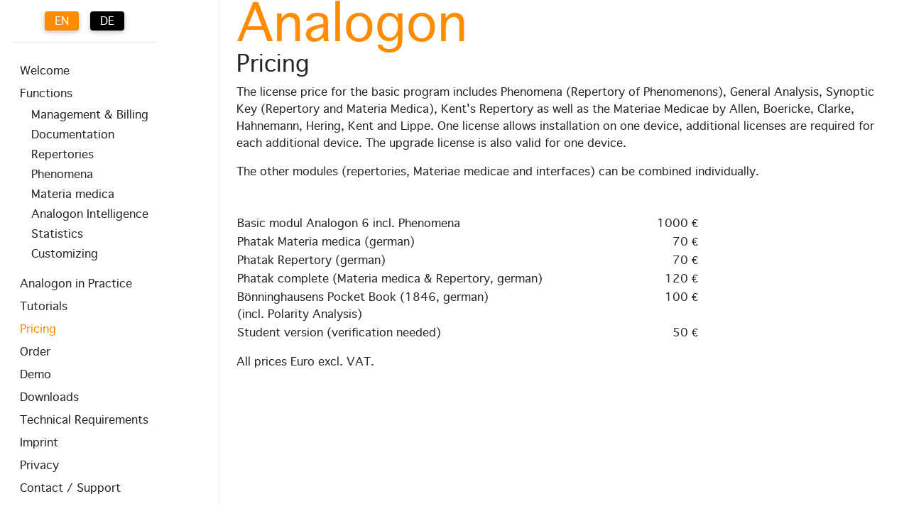

--- FILE ---
content_type: text/html; charset=utf-8
request_url: https://www.analogon.net/en/preise-2.html
body_size: 4201
content:

<!DOCTYPE html>
<html lang="en-gb" dir="ltr">
<head>

    	<meta charset="utf-8">
	<meta name="viewport" content="width=device-width, initial-scale=1">
	<meta name="description" content="Analogon ist eine Software für Homöopathie, die Praxisverwaltung, Abrechnung, Verlaufsdokumentation, Fallanalyse, Repertorium, Materia medica und statistische Auswertung bietet.">
	<meta name="generator" content="Joomla! - Open Source Content Management">
	<title>Prices - Analogon</title>
	<link href="https://www.analogon.net/en/preise-2.html" rel="alternate" hreflang="en-GB">
	<link href="https://www.analogon.net/preise.html" rel="alternate" hreflang="de-DE">
	<link href="/media/templates/site/analogon/images/favicon.ico" rel="icon" type="image/x-icon">
	<link href="/favicon.ico" rel="icon" type="image/vnd.microsoft.icon">


    	<link href="/media/system/css/joomla-fontawesome.min.css?1f9a7c" rel="stylesheet">
	<link href="/media/templates/site/analogon/css/template.min.css?1f9a7c" rel="stylesheet">
	<link href="/media/templates/site/analogon/css/user.css?1f9a7c" rel="stylesheet">
	<link href="/media/mod_languages/css/template.min.css?1f9a7c" rel="stylesheet">
	<link href="/media/vendor/joomla-custom-elements/css/joomla-alert.min.css?0.4.1" rel="stylesheet">
	<link href="/media/plg_system_jcemediabox/css/jcemediabox.min.css?7d30aa8b30a57b85d658fcd54426884a" rel="stylesheet">

	<script src="/media/mod_menu/js/menu.min.js?1f9a7c" type="module"></script>
	<script src="/media/vendor/jquery/js/jquery.min.js?3.7.1"></script>
	<script src="/media/legacy/js/jquery-noconflict.min.js?504da4"></script>
	<script src="/media/templates/site/analogon/js/bootstrap.bundle-5.3.2.min.js?1f9a7c" defer></script>
	<script src="/media/templates/site/analogon/js/user.js?1f9a7c" defer></script>
	<script type="application/json" class="joomla-script-options new">{"joomla.jtext":{"ERROR":"Error","MESSAGE":"Message","NOTICE":"Notice","WARNING":"Warning","JCLOSE":"Close","JOK":"OK","JOPEN":"Open"},"system.paths":{"root":"","rootFull":"https:\/\/www.analogon.net\/","base":"","baseFull":"https:\/\/www.analogon.net\/"},"csrf.token":"5c853f13b1b539f39c53021cd1598a15"}</script>
	<script src="/media/system/js/core.min.js?2cb912"></script>
	<script src="/media/templates/site/analogon/js/template.min.js?1f9a7c" defer></script>
	<script src="/media/system/js/messages.min.js?9a4811" type="module"></script>
	<script src="/media/plg_system_jcemediabox/js/jcemediabox.min.js?7d30aa8b30a57b85d658fcd54426884a"></script>
	<script type="application/ld+json">{"@context":"https://schema.org","@graph":[{"@type":"Organization","@id":"https://www.analogon.net/#/schema/Organization/base","name":"Analogon","url":"https://www.analogon.net/"},{"@type":"WebSite","@id":"https://www.analogon.net/#/schema/WebSite/base","url":"https://www.analogon.net/","name":"Analogon","publisher":{"@id":"https://www.analogon.net/#/schema/Organization/base"}},{"@type":"WebPage","@id":"https://www.analogon.net/#/schema/WebPage/base","url":"https://www.analogon.net/en/preise-2.html","name":"Prices - Analogon","description":"Analogon ist eine Software für Homöopathie, die Praxisverwaltung, Abrechnung, Verlaufsdokumentation, Fallanalyse, Repertorium, Materia medica und statistische Auswertung bietet.","isPartOf":{"@id":"https://www.analogon.net/#/schema/WebSite/base"},"about":{"@id":"https://www.analogon.net/#/schema/Organization/base"},"inLanguage":"en-GB"},{"@type":"Article","@id":"https://www.analogon.net/#/schema/com_content/article/193","name":"Prices","headline":"Prices","inLanguage":"en-GB","isPartOf":{"@id":"https://www.analogon.net/#/schema/WebPage/base"}}]}</script>
	<script>jQuery(document).ready(function(){WfMediabox.init({"base":"\/","theme":"standard","width":"","height":"","lightbox":0,"shadowbox":0,"icons":1,"overlay":1,"overlay_opacity":0,"overlay_color":"","transition_speed":500,"close":2,"labels":{"close":"Close","next":"Next","previous":"Previous","cancel":"Cancel","numbers":"{{numbers}}","numbers_count":"{{current}} of {{total}}","download":"Download"},"swipe":true,"expand_on_click":true});});</script>
	<link href="https://www.analogon.net/preise.html" rel="alternate" hreflang="x-default">


</head>

<body id="top" class="Analogon itemid-152">
  <!-- Skip-Link für A11y -->
  <a class="skip-link visually-hidden-focusable" href="#main">Zum Inhalt springen</a>

  <!-- SMALL SCREENS ONLY: Logo + Menü-Button -->
  <header class="mobile-bar d-md-none">
    <a href="/" class="brand-link" aria-label="Home">Analogon</a>
    
    <!-- sichtbares Wort „Menü“ nur für Optik; Screenreader brauchen es nicht doppelt -->
    <span class="menu-label" aria-hidden="true">
      Menu    </span>
    
    <button class="btn btn-primary menu-toggle" 
      type="button" 
      data-bs-toggle="offcanvas" 
      data-bs-target="#mobileSidebar" 
      aria-controls="mobileSidebar" 
      aria-expanded="false">
      
      <span class="visually-hidden">Main menu"></span>

      <!-- icon -->
      <svg xmlns="http://www.w3.org/2000/svg" width="24" height="24" aria-hidden="true" viewBox="0 0 24 24" fill="currentColor">
        <path d="M3 6h18v2H3zM3 11h18v2H3zM3 16h18v2H3z"/>
      </svg>
    </button>
  </header>
    
  <!-- HAUPTCONTAINER -->
<!--<div class="container layout-centered site-container px-3">
  <div class="row gx-1 gx-md-3">

Alternative (auf xs bündig statt „luftig“)
<div class="container layout-centered site-container px-2 px-lg-3">
  <div class="row gx-3 gx-lg-4">
    ...
  </div>
</div>


xs: gx-3 → 1rem → 0.5rem = 0.5rem (exakt bündig) ✅
<div class="container layout-centered site-container px-2 px-lg-3">
  <div class="row gx-3 gx-lg-4">
    ...
  </div>
</div>

Mini-Guards (nur Utilities)

Wenn irgendwas von Dritt-HTML „ausblutet“: overflow-hidden ans Container-Div hängen.

Medien responsive halten: img.img-fluid, video.w-100, Tabellen in .table-responsive.

Damit solltest du keinen horizontalen Scrollbalken bekommen und das Layout bleibt stabil.

-->
  <div class="container layout-centered site-container px-2 px-lg-3">
    <div class="row gx-2 gx-sm-3 gx-lg-4">
          <!-- BIG SCREEN ONLY: Seitenleiste mit Sprachwechsler und menu -->
          <aside class="col-12 col-md-auto d-none d-md-flex" aria-label="Seitenleiste mit Sprachwechsler und Hauptmenü">
            <div class="sidebar-pad">
              <div class="sidebar-stick">
                <div class="sidebar-module sprachwechsler">
                  <div class="moduletable ">
        <div class="mod-languages">
    <p class="visually-hidden" id="language_picker_des_97">Select your language</p>


    <ul aria-labelledby="language_picker_des_97" class="mod-languages__list lang-inline">

                                            <li class="lang-active">
                <a aria-current="true" aria-label="English (UK)" href="https://www.analogon.net/en/preise-2.html">
                                            EN                                    </a>
            </li>
                                        <li>
                <a aria-label="Deutsch (Deutschland)" href="/de/preise.html">
                                            DE                                    </a>
            </li>
                </ul>

</div>
</div>

                </div>
                <nav class="sidebar-module mainmenu" aria-labelledby="desktopMainMenuHeading">
                  <h2 id="desktopMainMenuHeading" class="visually-hidden">
                    Main menu                  </h2>
                  <div class="moduletable _menu">
            <h2 class="visually-hidden">main menu</h2>        <ul class="mod-menu mod-list nav flex-column w-100">
<li class="nav-item item-202 default"><a href="/en/" >Welcome</a></li><li class="nav-item item-203 deeper parent"><span class="mod-menu__heading nav-header ">Functions</span>
<ul class="mod-menu__sub list-unstyled"><li class="nav-item item-142"><a href="/en/integrative-homeopathic-practice-management-software/praxisverwaltung-abrechnung.html" >Management &amp; Billing</a></li><li class="nav-item item-143"><a href="/en/integrative-homeopathic-practice-management-software/notizen.html" >Documentation</a></li><li class="nav-item item-144"><a href="/en/integrative-homeopathic-practice-management-software/repertorium.html" >Repertories</a></li><li class="nav-item item-145"><a href="/en/integrative-homeopathic-practice-management-software/phenomena.html" >Phenomena</a></li><li class="nav-item item-146"><a href="/en/integrative-homeopathic-practice-management-software/materia-medica.html" >Materia medica</a></li><li class="nav-item item-171"><a href="/en/integrative-homeopathic-practice-management-software/analogon-intelligence-en.html" >Analogon Intelligence</a></li><li class="nav-item item-148"><a href="/en/integrative-homeopathic-practice-management-software/statistik.html" >Statistics</a></li><li class="nav-item item-149"><a href="/en/integrative-homeopathic-practice-management-software/benutzerdefinierte-anpassung.html" >Customizing</a></li></ul></li><li class="nav-item item-150"><a href="/en/analogon-im-netzwerk-2.html" >Analogon in Practice</a></li><li class="nav-item item-151"><a href="/en/analogon-video-2.html" >Tutorials</a></li><li class="nav-item item-152 current active"><a href="/en/preise-2.html" aria-current="page">Pricing</a></li><li class="nav-item item-153"><a href="/en/order.html" >Order</a></li><li class="nav-item item-154"><a href="/en/demoversion-2.html" >Demo</a></li><li class="nav-item item-155"><a href="/en/downloads-komponenten-2.html" >Downloads</a></li><li class="nav-item item-156"><a href="/en/technische-voraussetzungen-2.html" >Technical Requirements</a></li><li class="nav-item item-158"><a href="/en/impressum-3.html" >Imprint</a></li><li class="nav-item item-159"><a href="/en/impressum-4.html" >Privacy</a></li><li class="nav-item item-157"><a href="/en/contact-support.html" >Contact / Support</a></li></ul>
</div>

                </nav>
              </div>
            </div>
          </aside>

          <!-- CONTENT -->
          <main id="main" class="col ps-md-3 ps-xl-4" tabindex="-1">
              <div class="brand-in-content d-none d-md-block">
                <a class="brand-wordmark" href="/">Analogon</a>
              </div>

              <div id="system-message-container" aria-live="polite"></div>

              <div class="com-content-article item-page">
    <meta itemprop="inLanguage" content="en-GB">
    
    
        
        
    
    
        
                                                <div class="com-content-article__body">
        <h1>Pricing</h1>
<p>The license price for the basic program includes Phenomena (Repertory of Phenomenons), General Analysis, Synoptic Key (Repertory and Materia Medica), Kent's Repertory as well as the Materiae Medicae by Allen, Boericke, Clarke, Hahnemann, Hering, Kent and Lippe. One license allows installation on one device, additional licenses are required for each additional device. The upgrade license is also valid for one device.</p>
<p>The other modules (repertories, Materiae medicae and interfaces) can be combined individually.</p>
<table class="preise" style="width: 70%;">
<tbody>
<tr>
<td style="text-align: left;">Basic modul Analogon 6 incl. Phenomena</td>
<td>1000 €</td>
</tr>
<tr>
<td style="text-align: left;">Phatak Materia medica (german)</td>
<td>70 €</td>
</tr>
<tr>
<td style="text-align: left;">Phatak Repertory (german)</td>
<td>70 €</td>
</tr>
<tr>
<td style="text-align: left;">Phatak complete (Materia medica &amp; Repertory, german)</td>
<td>120 €</td>
</tr>
<tr>
<td style="text-align: left;">Bönninghausens Pocket Book (1846, german)<br />(incl. Polarity Analysis)</td>
<td>100 €</td>
</tr>
<tr>
<td style="text-align: left;">Student version (verification needed)</td>
<td>50 €</td>
</tr>
</tbody>
</table>
<p>All prices Euro excl. VAT.</p>     </div>

        
                                        </div>

          </main>
      </div>
  </div>

  <!-- OFFCANVAS (SMALL SCREENS ONLY) (Seitenleiste mit Sprachwechsler und menu, von links) -->
  <div class="offcanvas offcanvas-start d-md-none" 
      id="mobileSidebar" 
      tabindex="-1" 
      aria-labelledby="mobileSidebarLabel">
    <div class="offcanvas-header justify-content-end">
      <!-- SR-only Überschrift: liefert den zugänglichen Namen -->
      <h2 id="mobileSidebarLabel" class="offcanvas-title visually-hidden">
        Main menu      </h2>      
      <button type="button" class="btn-close" data-bs-dismiss="offcanvas"
          aria-label="Close"></button>
    </div>
    <div class="offcanvas-body">
      <div class="sidebar-module sprachwechsler">
        <div class="moduletable ">
        <div class="mod-languages">
    <p class="visually-hidden" id="language_picker_des_97">Select your language</p>


    <ul aria-labelledby="language_picker_des_97" class="mod-languages__list lang-inline">

                                            <li class="lang-active">
                <a aria-current="true" aria-label="English (UK)" href="https://www.analogon.net/en/preise-2.html">
                                            EN                                    </a>
            </li>
                                        <li>
                <a aria-label="Deutsch (Deutschland)" href="/de/preise.html">
                                            DE                                    </a>
            </li>
                </ul>

</div>
</div>

      </div>
    <nav class="sidebar-module mainmenu" aria-labelledby="mobileSidebarLabel">
      <div class="moduletable _menu">
            <h2 class="visually-hidden">main menu</h2>        <ul class="mod-menu mod-list nav flex-column w-100">
<li class="nav-item item-202 default"><a href="/en/" >Welcome</a></li><li class="nav-item item-203 deeper parent"><span class="mod-menu__heading nav-header ">Functions</span>
<ul class="mod-menu__sub list-unstyled"><li class="nav-item item-142"><a href="/en/integrative-homeopathic-practice-management-software/praxisverwaltung-abrechnung.html" >Management &amp; Billing</a></li><li class="nav-item item-143"><a href="/en/integrative-homeopathic-practice-management-software/notizen.html" >Documentation</a></li><li class="nav-item item-144"><a href="/en/integrative-homeopathic-practice-management-software/repertorium.html" >Repertories</a></li><li class="nav-item item-145"><a href="/en/integrative-homeopathic-practice-management-software/phenomena.html" >Phenomena</a></li><li class="nav-item item-146"><a href="/en/integrative-homeopathic-practice-management-software/materia-medica.html" >Materia medica</a></li><li class="nav-item item-171"><a href="/en/integrative-homeopathic-practice-management-software/analogon-intelligence-en.html" >Analogon Intelligence</a></li><li class="nav-item item-148"><a href="/en/integrative-homeopathic-practice-management-software/statistik.html" >Statistics</a></li><li class="nav-item item-149"><a href="/en/integrative-homeopathic-practice-management-software/benutzerdefinierte-anpassung.html" >Customizing</a></li></ul></li><li class="nav-item item-150"><a href="/en/analogon-im-netzwerk-2.html" >Analogon in Practice</a></li><li class="nav-item item-151"><a href="/en/analogon-video-2.html" >Tutorials</a></li><li class="nav-item item-152 current active"><a href="/en/preise-2.html" aria-current="page">Pricing</a></li><li class="nav-item item-153"><a href="/en/order.html" >Order</a></li><li class="nav-item item-154"><a href="/en/demoversion-2.html" >Demo</a></li><li class="nav-item item-155"><a href="/en/downloads-komponenten-2.html" >Downloads</a></li><li class="nav-item item-156"><a href="/en/technische-voraussetzungen-2.html" >Technical Requirements</a></li><li class="nav-item item-158"><a href="/en/impressum-3.html" >Imprint</a></li><li class="nav-item item-159"><a href="/en/impressum-4.html" >Privacy</a></li><li class="nav-item item-157"><a href="/en/contact-support.html" >Contact / Support</a></li></ul>
</div>

    </nav>
  </div>
</div>
  
<!-- Nach-oben-Button -->
  <a href="#top" 
    id="backToTop" 
    class="btn btn-primary back-to-top" 
    aria-label="Back-to-top link">
    <!-- Pfeil-SVG -->
    <svg xmlns="http://www.w3.org/2000/svg" width="20" height="20" 
      viewBox="0 0 24 24" fill="currentColor" role="img" aria-hidden="true">
      <path d="M12 4l-7 7h4v7h6v-7h4z"/>
    </svg>
    <span class="visually-hidden">Back to top!"></span>
  </a>
    
  

</body>
</html>


--- FILE ---
content_type: text/css
request_url: https://www.analogon.net/media/templates/site/analogon/css/user.css?1f9a7c
body_size: 4347
content:
@font-face{
    font-family: "Geneva";
    src:
    local("Geneva"), local("Geneva Regular"),    /* nutzt die Systemschrift, wenn vorhanden */
    url("../fonts/fontgeneva/geneva-webfont.woff2") format("woff2");
    font-weight: 400;
    font-style: normal;
    font-display: swap;/* barrierearm & performant */
    unicode-range: U+000-5FF;/* optional, kleiner machen (Latin Basic + Supplement je nach Bedarf erweitern) */
}

:root {
    --clr-accent:           darkorange;
    --clr-accent-trans:     rgb(255, 140, 0, 0.5);
    --clr-accent-inverse:   gainsboro;
    --clr-grey-light:       #e9ecef;
    --bs-border-color:      rgb(125, 129, 133);
    --bs-link-color:        inherit;
    --bs-link-color-rgb:    var(--bs-body-color);
    --bs-focus-ring-color:  var(--clr-accent-trans);

    --bs-border-radius:     4px;
    --bs-body-font-family:  "Geneva", "Helvetica Neue", Arial, "Segoe UI",
                           Roboto, "Noto Sans", "Liberation Sans", sans-serif;
    
    --sticky-top:           clamp(0.75rem, 1.5vw, 1.5rem); 

    --mobile-sidebar-w:     clamp(240px, 85vw, 340px);      /* Mobilbreite Offcanvas */
    --min-content-w:        320px;                          /* mind. sichtbarer Content */
    
    --page-max:             1300px;                         /* max. Seitenbreite */

    --sidebar-min:          13em;                          /* 12–16 rem (Menü + Puffer) */
    --sidebar-ideal:        19rem;                          /* 18–24 vw */
    --sidebar-max:          20rem;                          /* 20–24 rem */
    --sticky-top:           1rem;                           /* 1rem / 24px … */
    
    --brand-offset:         54px;                           /* Logo Mindesthoehe */
    --brand-py:             .75rem;                         /* Logo vertikales Padding */
    --brand-size:           2rem;                           /* Logo-Startgroesse, kleine Screens */
    --brand-size-scrolled:  1.4rem;                         /* wenn gescrollt */
    --motion-fast:          300ms;
    --motion-medium:        300ms;
}
/* Schrumpf-Zustand aktivieren, wenn <html> die Klasse .scrolled hat */
@media (min-width: 768px) {
    :root {
        --brand-size:           4.5rem;
/*
        --brand-size-scrolled:  3rem;
*/
    }
}

:root.scrolled {
    --brand-size:   var(--brand-size-scrolled);
    --brand-py:     .5rem;  
}


/* Optischer Schutz für Anker-Ziele */
:target{ scroll-margin-top: var(--sticky-top); }

/* Barrierefreiheit: „Bewegung reduzieren“ */
@media (prefers-reduced-motion: reduce){
  :root{
    --motion-fast: 0ms;
    --motion-medium: 0ms;
  }
}

html {
    scroll-padding-top: var(--sticky-top); /* Optischer Schutz für Anker-Ziele */
    scrollbar-gutter: stable both-edges; /* Beruhigt Layout bei Scrollbar-Ein-/Ausblendung */
    scroll-behavior: auto; /* Smooth-Scroll kann „Nachschwingen“ erzeugen */
}

/* Falls Viewport der Scroller ist */
html, body { overscroll-behavior-y: none; }





/*
 * ELEMENTS, HELPER CLASSES
 * -------------------------------------------------------------- */

img,svg,video,canvas{ max-width:100%; height:auto; }

.visually-hidden-focusable:not(:focus){
  position:absolute; left:-9999px; width:1px; height:1px; overflow:hidden;
}

a:hover,
a:focus,
a:active {
	color: var(--clr-accent); 
	text-decoration: none; 
}


/* BUTTONS */
.btn {
    box-shadow: inset 0 0 0 2px white;
}
.btn:active {
    --bs-btn-active-bg: var(--clr-accent);
    --bs-btn-active-border-color: var(--clr-accent);
}
btn:focus-visible {
    --bs-btn-hover-bg: var(--clr-accent);
    --bs-btn-hover-border-color: var(--clr-accent);
    box-shadow: inset 0 0 0 2px white;
}

.btn,
.btn-primary {
    --bs-btn-bg: var(--clr-accent-inverse);
    --bs-btn-border-color: var(--clr-accent-inverse);   
}
.btn:hover,
.btn-primary:hover {
    --bs-btn-hover-bg: var(--clr-accent);
    --bs-btn-hover-border-color: var(--clr-accent);
}

.btn-secondary {
    --bs-btn-bg: var(--clr-accent);
    --bs-btn-border-color: var(--clr-accent);
}
.btn-secondary:hover {
    --bs-btn-hover-bg: var(--clr-accent-inverse);
    --bs-btn-hover-border-color: var(--clr-accent-inverse);    
}

h1, .h1 {
    font-size: 1.5rem;
    margin-block: 1em;
}
@media (min-width: 1200px) {
    h1, .h1 {
        font-size: 2rem;
    }
}

h2, .h2 {
    color: red;
    font-size: 1.2rem;
    margin-top: 2em;
}

hr {
    color: var(--clr-grey-light);
    opacity: 1;
}

.nowrap{ white-space: nowrap; }
.schriftSmaller {
    font-size: 0.9em;
}

img.analogon {
    max-width: min(700px, 100%);
}
img.text-flow-right {
    float: right;
    max-width: min(500px, 50%);
    margin: 0.5em 0 0.5em 0.5em;
}

/*
 * LAYOUT: ALL
 * --------------------------------------------------------- */

/* Seite horizontal zentrieren + Platz für fixe Top-Zeile */
.container.layout-centered{
  max-width: var(--page-max);
}


/*.site-container {
    margin-bottom: 2rem;
}*/


/*
 * LAYOUT / SIDEBAR / ALL MODULES: ALL SCREENS
 * --------------------------------------------------------- */

/* Module-Abstände in der Sidebar */
.sidebar-module {
    width: 100%;/*###*/
}

/* NEU ### */
.sidebar-module{ 
    padding:.5rem 0; 
}


/* NEu ENDE */

/*
 * LAYOUT / SIDEBAR: SMALL SCREENS ONLY
 * --------------------------------------------------------- */

#mobileSidebar{
    --bs-offcanvas-width: min(var(--mobile-sidebar-w), 100vw);
    --bs-offcanvas-width: min(var(--mobile-sidebar-w), 100svw);
    max-width: 100vw;
    max-width: 100svw;
}

/* Offcanvas und Backdrop unterhalb des Logos starten lassen */
@media (max-width: 767.98px) {
    #mobileSidebar,
    body:has(#mobileSidebar.show) .offcanvas-backdrop {
        top: var(--brand-offset);
        height: calc(100vh - var(--brand-offset));/*FALLBACK*/
        height: calc(100dvh - var(--brand-offset));
    }

    /* Content beim Öffnen nach rechts schieben (nur mobil) */
    .site-container {
        transition: transform var(--motion-medium) ease;
        will-change: transform;
        padding-top: calc(var(--brand-offset) + 1rem); /* Platz oberhalb des Inhalts (nur mobil) */
    }
    body:has(#mobileSidebar.show) .site-container {
        transform: translateX(min(var(--mobile-sidebar-w), calc(100vw - var(--min-content-w))));
    }
    
    /* horizontalen Scroll verhindern, wenn Offcanvas offen ist */
    html, body.offcanvas-open{ overflow-x: hidden; }
}

/*
 * LAYOUT / ASIDE: BIG SCREENS ONLY
 * --------------------------------------------------------- */

.site-container aside .sidebar-stick {
    position: static;
}

/* Desktop: linke Sidebar fix breit, Content flexibel; alles auf weiß */
@media (min-width: 768px) {
    .site-container > .row { 
        align-items: stretch;
        flex-wrap: nowrap;
    }
    .site-container aside .sidebar-pad { 
        padding-top: var(--sticky-top); 
    }
    .site-container aside .sidebar-stick {
        position: sticky;
        top: var(--sticky-top);
        align-self: flex-start;
        box-sizing: border-box;
        
        /* falls Sidebar hoeher: interner Scroll */
        max-height: calc(100vh - var(--sticky-top));
        overflow: auto;
        -webkit-overflow-scrolling: touch;
    }
    main.col {
        flex: 1 1 auto;
        min-width: 0;
        overflow-wrap: anywhere;
        word-break: break-word;
        padding-bottom: 3rem;
        border-left: 1px solid var(--clr-grey-light);
    }
    
    .site-container aside.col-md-auto{
        flex: 0 0 var(--sidebar-min);
        max-width: var(--sidebar-max);
        min-width: var(--sidebar-min);   
    }
}
@media (min-width: 1100px) {
    .site-container aside.col-md-auto{
        flex: 0 0 clamp(var(--sidebar-min), var(--sidebar-ideal), var(--sidebar-max));
        max-width: clamp(var(--sidebar-min), var(--sidebar-ideal), var(--sidebar-max));
        min-width: var(--sidebar-min);   
    }
}

/*
 * LOGO: ALL SCREENS
 * --------------------------------------------------------- */
.mobile-bar .brand-link,
.brand-in-content .brand-wordmark {
    color: var(--clr-accent);
    font-size: var(--brand-size);
    transition: font-size var(--motion-fast) ease, padding var(--motion-fast) ease;
    transform-origin: left center;
    text-decoration: none;
}

/*
 * LOGO (+ menu button): SMALL SCREENS ONLY
 * --------------------------------------------------------- */

.mobile-bar {
    position: fixed;
    top: 0; left: 0; right: 0;
    min-height: var(--brand-offset);
    display: flex;
    align-items: center;
    justify-content:flex-start;
    gap: .5rem;                                            
    z-index: 1046;                        
    background: white;
    
    padding: var(--brand-py) 1rem;
    box-shadow: 0 1px 0 var(--clr-accent-inverse);
}

.mobile-bar .brand-link {
    line-height: 1;
}

.mobile-bar .menu-label { 
    font-size: 0.8em;
    margin-inline-start: auto;
    text-transform: uppercase;
}

/* menu button */
.menu-toggle {
    padding: .1em .6em .25em;
}


/*
 * LOGO: BIG SCREENS ONLY
 * --------------------------------------------------------- */

.brand-in-content{
    position: sticky; top: 0; z-index: 2;
    background-color: white;  
    padding-block: .75rem;
}
.brand-in-content .brand-wordmark {
    line-height: 1;
}

/*
 * LANGUAGE SWITCHER
 * --------------------------------------------------------- */

.sidebar-module.sprachwechsler {
    border-bottom: 1px solid var(--clr-grey-light);
    margin-bottom: 1rem;
    padding-block: 1rem;
}
/* NEU START ### */
.sidebar-module.sprachwechsler{
padding-bottom:1rem; 
    padding-top:initial; 
}
/* NEU ENDE */

.sidebar-module.sprachwechsler div.mod-languages .mod-languages__list {
    display: flex;
    justify-content: center;
    align-items: center;
    gap: .5rem;
}

.sidebar-module.sprachwechsler div.mod-languages a {
    box-shadow:0 2px 5px 0 rgba(0,0,0,0.16),0 2px 10px 0 rgba(0,0,0,0.12);
    display: inline-block;
    font-size: 16px;
    padding: .1rem;
    width: 3em;
    text-align: center;
  	border-radius: var(--bs-border-radius);
    text-decoration: none;
}
.sidebar-module.sprachwechsler div.mod-languages a:link,
.sidebar-module.sprachwechsler div.mod-languages a:visited {
	background-color: black;
	color: white;
}
.sidebar-module.sprachwechsler div.mod-languages a:hover,
.sidebar-module.sprachwechsler div.mod-languages a:focus,
.sidebar-module.sprachwechsler div.mod-languages a:active {
  	box-shadow: 0 4px 10px 0 rgba(0,0,0,0.2),0 4px 20px 0 rgba(0,0,0,0.19);
  	background-color: var(--clr-accent-inverse);
	color: white;
}
.sidebar-module.sprachwechsler div.mod-languages li.lang-active a:link,
.sidebar-module.sprachwechsler div.mod-languages li.lang-active a:visited,
.sidebar-module.sprachwechsler div.mod-languages li.lang-active a:hover,
.sidebar-module.sprachwechsler div.mod-languages li.lang-active a:focus,
.sidebar-module.sprachwechsler div.mod-languages li.lang-active a:active {
	background-color: var(--clr-accent);
  	color: white;
}
.sidebar-module.sprachwechsler div.mod-languages li.lang-active a:hover,
.sidebar-module.sprachwechsler div.mod-languages li.lang-active a:focus,
.sidebar-module.sprachwechsler div.mod-languages li.lang-active a:active {
	box-shadow:0 2px 5px 0 rgba(0,0,0,0.16),0 2px 10px 0 rgba(0,0,0,0.12);
  	cursor: default;
}


/*
 * MENU: ALL SCREENS
 * --------------------------------------------------------- */

.sidebar-module.mainmenu ul {
    list-style: none;
    margin: 0;
    padding: 0;
}
/* eingeruecktes sub-menu */
.sidebar-module.mainmenu ul ul {
    padding-left: 1rem;
}
@media (min-width: 768px) {
    .sidebar-module.mainmenu ul ul {
        line-height: 1.3;
    }
}

.sidebar-module.mainmenu li {
    margin: 0; 
}
.sidebar-module.mainmenu a,
.sidebar-module.mainmenu span {
    display: inline-block;
    padding: .25rem .75rem;
}
.sidebar-module.mainmenu a {
    text-decoration: none;
    border-radius: var(--bs-border-radius);
    white-space: normal; word-break: normal; overflow-wrap: break-word;
}
.sidebar-module.mainmenu a:hover,
.sidebar-module.mainmenu a:focus {
    background: var(--clr-grey-light); 
    color: var(--clr-accent); 
}
.sidebar-module.mainmenu li.current > a,
.sidebar-module.mainmenu li.active  > a {
    color: var(--clr-accent);
}

/* 1. Ebene: Links fett, alle, bis auf Ueberschrift padding */
/*.sidebar-module.mainmenu .mod-menu > li > a,
.sidebar-module.mainmenu .mod-menu > li > .mod-menu__heading {   
    font-weight: bold;
}*/

/* 2. Ebene: Abstand nach letztem Submenu-Link */
.sidebar-module.mainmenu .mod-menu .mod-menu__sub li:last-child {
    margin-bottom: .75rem;
}

/* Trennlinie */
.sidebar-module.mainmenu li.divider {
  border-top: 1px solid #e5e5e5;
  margin: .35rem 0;
}
.sidebar-module.mainmenu li.divider > .separator {
  display: none; /* Text ausblenden, nur Linie zeigen */
}






/*
 * BACK-TO-TOP
 * --------------------------------------------------------- */

.back-to-top {
  position: fixed;
  right: 1rem;
  bottom: 1rem;
  display: none;
  gap: .4rem;
}
.back-to-top.btn.show {
    display: inline-flex;
    align-items: center;
    --bs-btn-active-bg: var(--clr-accent-inverse);
    --bs-btn-active-border-color: var(--clr-accent-inverse);
}
.back-to-top.btn.show:hover {
    --bs-btn-active-bg: var(--clr-accent);
    --bs-btn-active-border-color: var(--clr-accent);
}



/*
 * SPECIALS: PAGES
 * --------------------------------------------------------- */

.com-content-article__body .content--links {
    margin-top: 2rem;
}
.com-content-article__body ul.liste--strich {
    line-height: 1.7;
}

/* Preise */
.preise {
    border: 0;
    margin: 3em 0 1em;
    width: 100%;
}
.preise td,
.preise th {
    vertical-align: top;
}
.preise th {
    height: 4em;
    padding-right: 10px;
}
.preise td {
    text-align: right;
}



/*
 * FORMS
 * ---------------------------------------------------------
 */

#visformcontainer form .row [class*="offset-"] { 
    margin-left: 0 !important;
}
#visformcontainer form .row > [class*="col-"] {
    flex: 0 0 100% !important;
    max-width: 100% !important;
}

#visformcontainer h1 {
    margin-bottom: 0.5em;
}

#visformcontainer form label { 
    display:block; 
    font-weight: normal;
    margin-bottom: .25rem;
    margin-top: 1rem; 
}

#visformcontainer form .asterix-ancor::after {
    padding-left: 0 !important;
}

/* Gesten, Tastaturfokus 
 * checkboxen & radio-buttons:
 *      input.form-check-input[type="checkbox"]
 *      input.form-check-input[type="radio"] ###
 * 
 * input (Text) & textarea:
 *      input.form-control[type="text"]
 *      input.form-control[type="email"]
 * 
 * textarea.form-control
 * 
 * select: select.form-select 
 * 
 * senden:
 * input.btn.btn-secondary[type="submit"]
 * input.btn.btn-secondary[type="submit"]
 *      input.btn.btn-secondary[type="submit"]
 *      [type="submit"]:not(:disabled)
 */

:is(input:not([type=submit]), textarea, select, .form-control):hover,
:is(input:not([type=submit]), textarea, select, .form-control):focus,
:is(input:not([type=submit]), textarea, select, .form-control):focus-visible,
:is(input:not([type=submit]), textarea, select, .form-control):focus-within,
:is(input:not([type=submit]), textarea, select, .form-control):active {
    border-color: white !important;
    box-shadow: none;
    outline: 2px solid var(--clr-accent);
    outline-offset: 2px;
}
/*
:is(input:not([type=submit]):not([type=button]):not([type=reset]), textarea, select, .form-control):focus {
    border-color: mediumaquamarine!important;
}
*/

/* checkboxen & radio-buttons */
#visformcontainer form .form-check-input:checked {
	background-color: var(--clr-accent);
    border-color: white;
}


/* SPECIALS 
 * ---------------------------------------------
 */
/* Betriebssystem-Wahl col-12 field81 required */
#visformcontainer form .betriebssystem .col-9 {
  display: flex;
  flex-wrap: wrap;
  gap: 2rem;                 
  align-items: center;       
}
#visformcontainer form .betriebssystem .form-check {
  display: flex;
  align-items: center;      
  gap: .5rem;                
  padding-left: 0;           
  margin-block: 1rem;                
  min-height: 0;        
}
#visformcontainer form .betriebssystem .form-check label{
  margin: 0;
}
#visformcontainer form .betriebssystem .form-check-input {
  float: none;              
  margin: 0;                
  align-self: center;        
}

/* Text "Bei Bestellung der Demoversion …" */
#visformcontainer .bs-after {
    margin-bottom: 2rem;
}

/* Text Datenschutz vor Sende-Button */
#visformcontainer form .visCustomText {
    font-size: .9em;
    margin-top: 2rem;
    text-align: left !important;
}


--- FILE ---
content_type: application/javascript
request_url: https://www.analogon.net/media/templates/site/analogon/js/user.js?1f9a7c
body_size: 787
content:
(function () {
  // Warten bis DOM fertig ist (sicher, auch mit defer)
  document.addEventListener('DOMContentLoaded', function () {
    // Back-to-top
    var btn = document.getElementById('backToTop');
    if (btn) {
      var toggle = function () {
        (window.scrollY || document.documentElement.scrollTop) > 200
          ? btn.classList.add('show')
          : btn.classList.remove('show');
      };
      window.addEventListener('scroll', toggle, { passive: true });
      toggle();
    }
  });
})();


/* Verkleinere Logo beim scollen bis 767.98px */
(function () {
  var root = document.documentElement;
  var ticking = false;
  var mq = window.matchMedia('(max-width: 767.98px)');

  function setScrolledClass() {
    // Nur auf kleinen Screens toggeln
    if (mq.matches) {
      root.classList.toggle('scrolled', (window.scrollY || 0) > 10);
    } else {
      // Auf großen Screens nie verkleinern
      root.classList.remove('scrolled');
    }
    ticking = false;
  }

  function onScroll() {
    if (!ticking) {
      (window.requestAnimationFrame || setTimeout)(setScrolledClass);
      ticking = true;
    }
  }

  function onMQChange() {
    // Beim Wechsel der Breite Zustand neu setzen
    setScrolledClass();
    // Scroll-Listener nur aktiv, wenn mobil
    if (mq.matches) {
      window.addEventListener('scroll', onScroll, { passive: true });
    } else {
      window.removeEventListener('scroll', onScroll);
    }
  }

  // Init
  onMQChange();
  // Reagiert auf Resize/Orientation-Change
  if (mq.addEventListener) mq.addEventListener('change', onMQChange);
  else mq.addListener(onMQChange); // ältere Browser
})();



/* Hoehe des Logos ermitteln
document.addEventListener('DOMContentLoaded', function(){
  const brand = document.querySelector('.brand-in-content');
  if (!brand) return;

  function updateOffset(){

const rect = brand.getBoundingClientRect();
    const mb   = parseFloat(getComputedStyle(brand).marginBottom) || 0;
    document.documentElement.style.setProperty('--sidebar-logo-h', (rect.height + mb) + 'px');

    console.log(rect.height + mb);
  }

  updateOffset();
  window.addEventListener('resize', updateOffset, { passive: true });
  if ('ResizeObserver' in window) new ResizeObserver(updateOffset).observe(brand);
  window.addEventListener('load', updateOffset, { once: true });
});
*/

